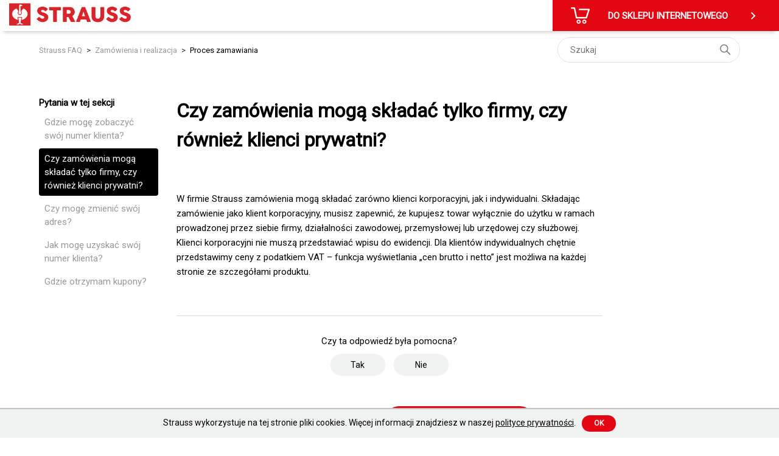

--- FILE ---
content_type: text/html; charset=utf-8
request_url: https://help.strauss.pl/hc/pl/articles/7622399130513-Czy-zam%C3%B3wienia-mog%C4%85-sk%C5%82ada%C4%87-tylko-firmy-czy-r%C3%B3wnie%C5%BC-klienci-prywatni
body_size: 8334
content:
<!DOCTYPE html>
<html dir="ltr" lang="pl">
<head>
  <meta charset="utf-8" />
  <!-- v26831 -->


  <title>Czy zamówienia mogą składać tylko firmy, czy również klienci prywatni? &ndash; Strauss</title>

  

  <meta name="description" content="W firmie Strauss zamówienia mogą składać zarówno klienci korporacyjni, jak i indywidualni. Składając zamówienie jako klient korporacyjny,..." /><meta property="og:image" content="https://help.strauss.pl/hc/theming_assets/01HZPSCMV5HQV5C0DKJHZGHMRT" />
<meta property="og:type" content="website" />
<meta property="og:site_name" content="Strauss" />
<meta property="og:title" content="Czy zamówienia mogą składać tylko firmy, czy również klienci prywatni?" />
<meta property="og:description" content="W firmie Strauss zamówienia mogą składać zarówno klienci korporacyjni, jak i indywidualni. Składając zamówienie jako klient korporacyjny, musisz zapewnić, że kupujesz towar wyłącznie do użytku w ra..." />
<meta property="og:url" content="https://help.strauss.pl/hc/pl/articles/7622399130513-Czy-zam%C3%B3wienia-mog%C4%85-sk%C5%82ada%C4%87-tylko-firmy-czy-r%C3%B3wnie%C5%BC-klienci-prywatni" />
<link rel="canonical" href="https://help.strauss.pl/hc/pl/articles/7622399130513-Czy-zam%C3%B3wienia-mog%C4%85-sk%C5%82ada%C4%87-tylko-firmy-czy-r%C3%B3wnie%C5%BC-klienci-prywatni">
<link rel="alternate" hreflang="pl" href="https://help.strauss.pl/hc/pl/articles/7622399130513-Czy-zam%C3%B3wienia-mog%C4%85-sk%C5%82ada%C4%87-tylko-firmy-czy-r%C3%B3wnie%C5%BC-klienci-prywatni">
<link rel="alternate" hreflang="x-default" href="https://help.strauss.pl/hc/pl/articles/7622399130513-Czy-zam%C3%B3wienia-mog%C4%85-sk%C5%82ada%C4%87-tylko-firmy-czy-r%C3%B3wnie%C5%BC-klienci-prywatni">

  <link rel="stylesheet" href="//static.zdassets.com/hc/assets/application-f34d73e002337ab267a13449ad9d7955.css" media="all" id="stylesheet" />
  <link rel="stylesheet" type="text/css" href="/hc/theming_assets/11880097/4976048326801/style.css?digest=37244026298769">

  <link rel="icon" type="image/x-icon" href="/hc/theming_assets/01HZPSCMYYNRCJEKK23YEZ406Z">

    

  <meta content="width=device-width, initial-scale=1.0" name="viewport" />
<link rel="preconnect" href="https://fonts.googleapis.com">
<link rel="preconnect" href="https://fonts.gstatic.com" crossorigin>
<link href="https://fonts.googleapis.com/css2?family=Roboto&display=swap" rel="stylesheet">

<!-- Make the translated search clear button label available for use in JS -->
<!-- See buildClearSearchButton() in script.js -->
<script type="text/javascript">window.searchClearButtonLabelLocalized = "Wyczyść wyszukiwanie";</script>
<script src='https://cdn.jsdelivr.net/combine/npm/vue@2.6.12/dist/vue.min.js'></script>

<script>
  const DC = {
    breadcrumbLabel: `Strauss FAQ	`,
  	recentlyViewedArticles: `Pytania z ostatniego dostępu`,
  	relatedArticles: `Powiązane pytania`,
    homePageTitle: `Strauss FAQ	`,
    posts: `artykuły`,
    questions: `Pytania`
  }
</script>

<!-- Cookie bar script -->
<script>
  document.addEventListener('DOMContentLoaded', function () {
    const text = `Strauss wykorzystuje na tej stronie pliki cookies. Więcej informacji znajdziesz w naszej <a href="https://strauss.com/pl/pl/Informacje_prawne/Ochrona_danych" target="_blank">polityce prywatności</a>.`;

    function addCookie() {
      const styles = `<style>
      #cookie-bar {
        font-family: Roboto;
        font-weight: bold;
        border-top: 2px solid #c1c2c2;
        position: fixed;
        bottom: 0px;
        width: 100%;
        background: #f0f1f1;
        font-size: 14px;
        z-index: 100;
        padding: 10px;
        text-align: center;
      }

      #cookie-bar .cookie-description {
        padding-right: 10px;
        margin-bottom: 0;
        font-weight: normal;
      }

      #cookie-bar .cookie-description a {
        color: #000;
        text-decoration: underline;
      }

      #cookie-bar .cookie-description a:hover {
        color: #999999;
      }

      #cookie-bar .cookie-success {
        font-size: 12px;
        padding: 5px 20px 5px 20px;
        display: inline-block;
        margin-bottom: 0;
        line-height: 1.42857143;
        text-align: center;
        white-space: nowrap;
        vertical-align: middle;
        cursor: pointer;
        background: #e30613;
        color: #fff;
        font-weight: bold;
        text-transform: uppercase;
        border-radius: 500px;
        border: 0 none;
        text-decoration: none;
      }

      #cookie-bar .cookie-success:hover {
        background: #ff0818;
      }

      </style>`;

      document.head.insertAdjacentHTML('beforeend', styles);

      let appendElement = document.querySelector('body');
      let elementRoot = document.createElement("div");
      elementRoot.setAttribute('id', 'cookie-bar')
      elementRoot.innerHTML = '<label class="cookie-description">' + text + '</label><button class="cookie-success">Ok</button>';
      
      if (appendElement)
        appendElement.insertAdjacentElement("beforeend", elementRoot);
      
      document.querySelector('.cookie-success').addEventListener('click', closeCookieBanner);
      document.querySelector('.cookie-success').addEventListener('touch', closeCookieBanner);
    }

    function closeCookieBanner() {
      document.querySelector('#cookie-bar').style.visibility = 'hidden'
      const d = new Date();
      d.setTime(d.getTime() + (365*24*60*60*1000));
      document.cookie = 'cookiebar=1; expires=' + d.toUTCString();
    }

    if (document.cookie.indexOf("cookiebar=1") < 0){
      addCookie();
    }
  });
</script>
  
</head>
<body class="">
  
  
  

  <a class="skip-navigation" tabindex="1" href="#main-content">Przejdź do głównej zawartości</a>
<input type="hidden" value="Polski" id="currentLocale"></input>
<header class="header">
  <div class="logo">
    <a title="Strona główna" href="/hc/pl">
      <img src="/hc/theming_assets/01HZPSCMV5HQV5C0DKJHZGHMRT" alt="Strona główna centrum pomocy firmy Strauss" />
    </a>
  </div>

  <div class="header-nav">
    <a class="header-cta" href="https://www.strauss.com/pl/pl/" target="_self">
      <img src="/hc/theming_assets/01HZPSCKR1CHY6PGMJFQ2M20ZT" alt='Cart Image'/>
      <span class="header-cta-text hide-on-mobile">Do sklepu internetowego</span>
      <span>
        <svg xmlns="http://www.w3.org/2000/svg" height="24" width="24" role="presentation" title="Go to">
          <path d="M9.4 18 8 16.6 12.6 12 8 7.4 9.4 6 15.4 12Z"/>
        </svg>
      </span>
    </a>
  </div>
</header>

<script>
  const localeMappings = [
  {
    label: 'Deutsch',
    value: 'de'
  },
  {
    label: 'English (GB)',
    value: 'en-gb'
  },
  {
    label: 'Français',
    value: 'fr'
  }];
  
  const currentLocale = document.getElementById('currentLocale').value;
  const locale = localeMappings.find(item => item.label === currentLocale)?.value || 'de';
</script>

  <main role="main">
    <div class="container-divider"></div>
<div class="container">
  <nav class="sub-nav">
    <ol class="breadcrumbs">
  
    <li title="Strauss">
      
        <a href="/hc/pl">Strauss</a>
      
    </li>
  
    <li title="Zamówienia i realizacja">
      
        <a href="/hc/pl/categories/7622404379153-Zam%C3%B3wienia-i-realizacja">Zamówienia i realizacja</a>
      
    </li>
  
    <li title="Proces zamawiania">
      
        <a href="/hc/pl/sections/7622404699793-Proces-zamawiania">Proces zamawiania</a>
      
    </li>
  
</ol>

    <div class="search-container">
      <svg xmlns="http://www.w3.org/2000/svg" width="12" height="12" focusable="false" viewBox="0 0 12 12" class="search-icon" aria-hidden="true">
        <circle cx="4.5" cy="4.5" r="4" fill="none" stroke="currentColor"/>
        <path stroke="currentColor" stroke-linecap="round" d="M11 11L7.5 7.5"/>
      </svg>
      <form role="search" class="search" data-search="" action="/hc/pl/search" accept-charset="UTF-8" method="get"><input type="hidden" name="utf8" value="&#x2713;" autocomplete="off" /><input type="search" name="query" id="query" placeholder="Szukaj" aria-label="Szukaj" /></form>
    </div>
  </nav>

  <div class="article-container" id="article-container">
    <aside class="article-sidebar" aria-labelledby="section-articles-title">
      
        <div class="collapsible-sidebar">
          <button type="button" class="collapsible-sidebar-toggle" aria-labelledby="section-articles-title" aria-expanded="false">
            <svg xmlns="http://www.w3.org/2000/svg" width="20" height="20" focusable="false" viewBox="0 0 12 12" aria-hidden="true" class="collapsible-sidebar-toggle-icon chevron-icon">
              <path fill="none" stroke="currentColor" stroke-linecap="round" d="M3 4.5l2.6 2.6c.2.2.5.2.7 0L9 4.5"/>
            </svg>
            <svg xmlns="http://www.w3.org/2000/svg" width="20" height="20" focusable="false" viewBox="0 0 12 12" aria-hidden="true" class="collapsible-sidebar-toggle-icon x-icon">
              <path stroke="currentColor" stroke-linecap="round" d="M3 9l6-6m0 6L3 3"/>
            </svg>
          </button>
          <span id="section-articles-title" class="collapsible-sidebar-title sidenav-title">
            Pytania w tej sekcji
          </span>
          <div class="collapsible-sidebar-body">
            <ul>
              
                <li>
                  <a href="/hc/pl/articles/7622436549649-Gdzie-mog%C4%99-zobaczy%C4%87-sw%C3%B3j-numer-klienta" class="sidenav-item ">Gdzie mogę zobaczyć swój numer klienta?</a>
                </li>
              
                <li>
                  <a href="/hc/pl/articles/7622399130513-Czy-zam%C3%B3wienia-mog%C4%85-sk%C5%82ada%C4%87-tylko-firmy-czy-r%C3%B3wnie%C5%BC-klienci-prywatni" class="sidenav-item current-article">Czy zamówienia mogą składać tylko firmy, czy również klienci prywatni?</a>
                </li>
              
                <li>
                  <a href="/hc/pl/articles/7622436528785-Czy-mog%C4%99-zmieni%C4%87-sw%C3%B3j-adres" class="sidenav-item ">Czy mogę zmienić swój adres?</a>
                </li>
              
                <li>
                  <a href="/hc/pl/articles/7622404741521-Jak-mog%C4%99-uzyska%C4%87-sw%C3%B3j-numer-klienta" class="sidenav-item ">Jak mogę uzyskać swój numer klienta?</a>
                </li>
              
                <li>
                  <a href="/hc/pl/articles/7622383041937-Gdzie-otrzymam-kupony" class="sidenav-item ">Gdzie otrzymam kupony?</a>
                </li>
              
            </ul>
            
          </div>
        </div>
      
    </aside>

    <article id="main-content" class="article">
      <header class="article-header">
        <h1 title="Czy zamówienia mogą składać tylko firmy, czy również klienci prywatni?" class="article-title">
          Czy zamówienia mogą składać tylko firmy, czy również klienci prywatni?
          
        </h1>

        <div class="article-author">
          
          <div class="article-meta">
            
          </div>
        </div>

        
      </header>

      <section class="article-info">
        <div class="article-content">
          <div class="article-body"><p>W firmie Strauss zamówienia mogą składać zarówno klienci korporacyjni, jak i indywidualni. Składając zamówienie jako klient korporacyjny, musisz zapewnić, że kupujesz towar wyłącznie do użytku w ramach prowadzonej przez siebie firmy, działalności zawodowej, przemysłowej lub urzędowej czy służbowej. Klienci korporacyjni nie muszą przedstawiać wpisu do ewidencji. Dla klientów indywidualnych chętnie przedstawimy ceny z podatkiem VAT – funkcja wyświetlania „cen brutto i netto” jest możliwa na każdej stronie ze szczegółami produktu.</p></div>
          
        </div>
      </section>

      <footer>
        <div class="article-footer">
          
          
        </div>
        
          <div class="article-votes">
            <span class="article-votes-question" id="article-votes-label">Czy ta odpowiedź była pomocna?</span>
            <div class="article-votes-controls" role="group" aria-labelledby="article-votes-label">
              <button type="button" class="button article-vote article-vote-up" data-helper="vote" data-item="article" data-type="up" data-id="7622399130513" data-upvote-count="18" data-vote-count="26" data-vote-sum="10" data-vote-url="/hc/pl/articles/7622399130513/vote" data-value="null" data-label="Liczba użytkowników, którzy uważają ten artykuł za przydatny: 18 z 26" data-selected-class="button-primary" aria-label="Ten artykuł był pomocny" aria-pressed="false">Tak</button>
              <button type="button" class="button article-vote article-vote-down" data-helper="vote" data-item="article" data-type="down" data-id="7622399130513" data-upvote-count="18" data-vote-count="26" data-vote-sum="10" data-vote-url="/hc/pl/articles/7622399130513/vote" data-value="null" data-label="Liczba użytkowników, którzy uważają ten artykuł za przydatny: 18 z 26" data-selected-class="button-primary" aria-label="Ten artykuł nie był pomocny" aria-pressed="false">Nie</button>
            </div>
          </div>
        

        <div class="article-more-questions">
          <span>Więcej pytań można znaleźć tutaj </span>
          <a href="/hc/pl/requests/new" class="button button-primary">
          	do formularza kontaktowego
            <svg xmlns="http://www.w3.org/2000/svg" height="24" width="18">
              <path d="M9.4 18 8 16.6 12.6 12 8 7.4 9.4 6 15.4 12Z"/>
            </svg>
          </a>
        </div>
        <div class="article-return-to-top">
          <a href="#article-container">
            Wróć do początku
            <svg xmlns="http://www.w3.org/2000/svg" class="article-return-to-top-icon" width="20" height="20" focusable="false" viewBox="0 0 12 12" aria-hidden="true">
              <path fill="none" stroke="currentColor" stroke-linecap="round" d="M3 4.5l2.6 2.6c.2.2.5.2.7 0L9 4.5"/>
            </svg>
          </a>
        </div>
      </footer>

      <div class="article-relatives">
        
          <div data-recent-articles></div>
        
        
          
  <section class="related-articles">
    
      <h2 class="related-articles-title">Powiązane artykuły</h2>
    
    <ul>
      
        <li>
          <a href="/hc/pl/related/click?data=[base64]" rel="nofollow">Gdzie otrzymam kupony?</a>
        </li>
      
        <li>
          <a href="/hc/pl/related/click?data=[base64]" rel="nofollow">Czy ceny na fakturach są podane w kwotach brutto czy netto?</a>
        </li>
      
        <li>
          <a href="/hc/pl/related/click?data=[base64]%3D%3D--5559c10517ff96c5e75e315800e9937d7f517443" rel="nofollow">Jaki jest czas dostawy towarów od firmy Strauss?</a>
        </li>
      
        <li>
          <a href="/hc/pl/related/click?data=[base64]%3D--58b9ebba7e268cb8d3c559669c6f557017641395" rel="nofollow">Jak mogę uzyskać swój numer klienta?</a>
        </li>
      
        <li>
          <a href="/hc/pl/related/click?data=[base64]" rel="nofollow">Czy mogę zmienić swój adres?</a>
        </li>
      
    </ul>
  </section>


        
      </div>
      
    </article>
  </div>
</div>

<script>
  document.addEventListener('DOMContentLoaded', function () {
    const recentArticlesTitleElement = document.querySelector('.recent-articles-title');
    recentArticlesTitleElement.innerHTML = DC.recentlyViewedArticles;

    const relatedArticlesTitleElement = document.querySelector('.related-articles-title');
    relatedArticlesTitleElement.innerHTML = DC.relatedArticles;
  });
</script>
  </main>

  <footer class="footer">
  <div class="footer-inner">
    <div class="language-selector">
      
    </div>
    
    <div class="contact-info">
      <div class="footer-logo"></div>
      <p class="brand-text">Strauss Polska sp. z o.o.</p>
      <p class="brand-text"></p>
      <p>ul. Wróblewskiego W. 2a</p>
      <p>40-214 Katowice</p>
      <p></p>
      <div class="contact-data">
        <table>
          <tbody>
            <tr>
              <td class="contact-type">Tel</td>
              <td>032 630 44 53</td>
            </tr>
            <tr>
              <td class="contact-type">Faks</td>
              <td>032 630 44 73</td>
            </tr>
            <tr>
              <td class="contact-type">Mail</td>
              <td><a href="mailto:info@strauss.pl" class="contact-mail-link">info@strauss.pl</a></td>
            </tr>
          </tbody>
        </table>
      </div>
    </div>

    <div class="footer-separator"></div>
    <div class="footer-tm"></div>

    <div class="footer-sub-text">
      <div class="footer-links">
        <a href="https://www.strauss.com/pl/pl/Informacje_prawne/Ochrona_danych">OCHRONA DANYCH</a>
        <a href="https://www.strauss.com/pl/pl/Informacje_prawne/OWH">OWH</a>
        <a href="https://www.strauss.com/pl/pl/Informacje_prawne/Stopka_redakcyjna">STOPKA REDAKCYJNA</a>
        <a href="https://www.strauss.com/pl/pl/Informacje_prawne/Pouczenie_o_odstapieniu">POUCZENIE O ODSTĄPIENIU</a>
      </div>
    </div>
  </div>
</footer>

<script>
  const localeAbbreviationSetting = ``;
  var tempElement = document.createElement("textarea");
  tempElement.innerHTML = localeAbbreviationSetting;
  const localeAbbrevations = JSON.parse(tempElement.value);
  const localeOrderSetting = ``;
  const localeOrder = localeOrderSetting.split(',').map(item => item.trim());
  let localeList = document.querySelector('.languages-list');
  let localeItems = document.querySelectorAll('.language-item');;
  let localeItemsInSessionStorage = sessionStorage.getItem('ZD_locales'); // In some cases, the HC doesn't give the alternative locales. So pulling them from session storage.
  if(localeItemsInSessionStorage && !localeList) {
    // If the HC doesn't return the alternative locales, then reconstruct it from session storage
    const localeItemsJson = JSON.parse(localeItemsInSessionStorage);
    const languageSelectorElement = document.querySelector('.language-selector');

    const pElement = document.createElement('p');
    pElement.innerHTML = `WYBÓR JĘZYKA`;
    languageSelectorElement.appendChild(pElement);

    localeList = document.createElement('ul');
    localeList.classList.add('languages-list');
    languageSelectorElement.appendChild(localeList);

    localeItems = localeItemsJson.map(item => {
      const liElement = document.createElement('li');
      liElement.classList.add('language-item');
      if(item.isCurrent) {
        liElement.classList.add('language-item__active');
      }
      const aElement = document.createElement('a');
      aElement.innerHTML = item.name;
      aElement.setAttribute('href', item.url);
      aElement.setAttribute('dir', item.dir);
      aElement.setAttribute('rel', 'nofollow');
      liElement.appendChild(aElement);
      localeList.appendChild(liElement);

      return liElement;
    });
  }
  else {
    const localesToStore = [];
    localeItems.forEach(item => {
      const anchorElement = item.querySelector('a');
      localesToStore.push({
        url: anchorElement.getAttribute('href'),
        name: anchorElement.innerHTML,
        dir: anchorElement.getAttribute('dir'),
        isCurrent: item.classList.contains('language-item__active')
      });
    });
    sessionStorage.setItem('ZD_locales', JSON.stringify(localesToStore));
  }


  localeItems = Array.from(localeItems);

  // Replace locale names with abbrevations and remove from list
  localeItems.forEach(item => {
    const element = item.querySelector('a');
    const locale = localeAbbrevations.find(locale => locale.label === element.innerHTML.trim());
    if(locale) {
      element.innerHTML = locale.value;
    }
    localeList.removeChild(item);
  });
  
  // Add in order
  localeOrder.forEach(locale => {
    const localeItem = localeItems.find((item) => {
      const element = item.querySelector('a');
      return element.innerHTML === locale;
    });
    if(localeItem) {
  		localeList.appendChild(localeItem);
  		localeItems.splice(localeItems.indexOf(localeItem), 1);
  	}
  });
  
  // Add remaining locales
  localeItems.forEach(locale => {
  	localeList.appendChild(locale);
  });
</script>


  <!-- / -->

  
  <script src="//static.zdassets.com/hc/assets/pl.d919a26bb1877db79b5b.js"></script>
  <script src="https://strauss-connect.zendesk.com/auth/v2/host/without_iframe.js" data-brand-id="4976048326801" data-return-to="https://help.strauss.pl/hc/pl/articles/7622399130513-Czy-zam%C3%B3wienia-mog%C4%85-sk%C5%82ada%C4%87-tylko-firmy-czy-r%C3%B3wnie%C5%BC-klienci-prywatni" data-theme="hc" data-locale="pl" data-auth-origin="4976048326801,true,true"></script>

  <script type="text/javascript">
  /*

    Greetings sourcecode lurker!

    This is for internal Zendesk and legacy usage,
    we don't support or guarantee any of these values
    so please don't build stuff on top of them.

  */

  HelpCenter = {};
  HelpCenter.account = {"subdomain":"strauss-connect","environment":"production","name":"Strauss"};
  HelpCenter.user = {"identifier":"da39a3ee5e6b4b0d3255bfef95601890afd80709","email":null,"name":"","role":"anonymous","avatar_url":"https://assets.zendesk.com/hc/assets/default_avatar.png","is_admin":false,"organizations":[],"groups":[]};
  HelpCenter.internal = {"asset_url":"//static.zdassets.com/hc/assets/","web_widget_asset_composer_url":"https://static.zdassets.com/ekr/snippet.js","current_session":{"locale":"pl","csrf_token":null,"shared_csrf_token":null},"usage_tracking":{"event":"article_viewed","data":"[base64]--d4dedab662b6609fcf237a467dfa814502e4d895","url":"https://help.strauss.pl/hc/activity"},"current_record_id":"7622399130513","current_record_url":"/hc/pl/articles/7622399130513-Czy-zam%C3%B3wienia-mog%C4%85-sk%C5%82ada%C4%87-tylko-firmy-czy-r%C3%B3wnie%C5%BC-klienci-prywatni","current_record_title":"Czy zamówienia mogą składać tylko firmy, czy również klienci prywatni?","current_text_direction":"ltr","current_brand_id":4976048326801,"current_brand_name":"Strauss PL","current_brand_url":"https://straussconnect-pl.zendesk.com","current_brand_active":true,"current_path":"/hc/pl/articles/7622399130513-Czy-zam%C3%B3wienia-mog%C4%85-sk%C5%82ada%C4%87-tylko-firmy-czy-r%C3%B3wnie%C5%BC-klienci-prywatni","show_autocomplete_breadcrumbs":true,"user_info_changing_enabled":false,"has_user_profiles_enabled":false,"has_end_user_attachments":true,"user_aliases_enabled":false,"has_anonymous_kb_voting":true,"has_multi_language_help_center":true,"show_at_mentions":false,"embeddables_config":{"embeddables_web_widget":false,"embeddables_help_center_auth_enabled":false,"embeddables_connect_ipms":false},"answer_bot_subdomain":"static","gather_plan_state":"subscribed","has_article_verification":true,"has_gather":true,"has_ckeditor":false,"has_community_enabled":false,"has_community_badges":true,"has_community_post_content_tagging":false,"has_gather_content_tags":true,"has_guide_content_tags":true,"has_user_segments":true,"has_answer_bot_web_form_enabled":false,"has_garden_modals":false,"theming_cookie_key":"hc-da39a3ee5e6b4b0d3255bfef95601890afd80709-2-preview","is_preview":false,"has_search_settings_in_plan":true,"theming_api_version":2,"theming_settings":{"brand_color":"#E30613","brand_text_color":"#FFFFFF","text_color":"#000000","link_color":"#E30613","hover_link_color":"#FF0818","visited_link_color":"#E30613","background_color":"#FFFFFF","heading_font":"Roboto, BlinkMacSystemFont, 'Segoe UI', Helvetica, Arial, sans-serif","text_font":"Roboto, BlinkMacSystemFont, 'Segoe UI', Helvetica, Arial, sans-serif","logo":"/hc/theming_assets/01HZPSCMV5HQV5C0DKJHZGHMRT","show_brand_name":true,"favicon":"/hc/theming_assets/01HZPSCMYYNRCJEKK23YEZ406Z","homepage_background_image":"/hc/theming_assets/01HZPSCN4TZWGR15C4VVW0SY5B","community_background_image":"/hc/theming_assets/01HZPSCN97W4K3CYKPY43HHDS6","community_image":"/hc/theming_assets/01HZPSCNDXPTKY7GZJ4NEP035Q","instant_search":true,"scoped_kb_search":false,"scoped_community_search":false,"show_recent_activity":true,"show_articles_in_section":true,"show_article_author":false,"show_article_comments":false,"show_follow_article":false,"show_recently_viewed_articles":true,"show_related_articles":true,"show_article_sharing":false,"show_follow_section":false,"show_follow_post":false,"show_post_sharing":false,"show_follow_topic":true,"cta_url":"https://www.strauss.com/pl/pl/","language_abbreviations":"","language_order":"","footer_brand_text_1":"Strauss Polska sp. z o.o.","footer_brand_text_2":"","footer_address_line_1":"ul. Wróblewskiego W. 2a","footer_address_line_2":"40-214 Katowice","footer_address_line_3":"","footer_email":"info@strauss.pl","category_id_1":"7622383210897","category_icon_1":"/hc/theming_assets/01HZPSCNJSMEGWESHHJ7PYD3MR","category_id_2":"7622404379153","category_icon_2":"/hc/theming_assets/01HZPSCNP12Z7JKTH1TVAZJQC8","category_id_3":"7622406182545","category_icon_3":"/hc/theming_assets/01HZPSCNSRHB22H0KM3DV784PX"},"has_pci_credit_card_custom_field":true,"help_center_restricted":false,"is_assuming_someone_else":false,"flash_messages":[],"user_photo_editing_enabled":true,"user_preferred_locale":"de","base_locale":"pl","login_url":"/hc/pl/signin?return_to=https%3A%2F%2Fhelp.strauss.pl%2Fhc%2Fpl%2Farticles%2F7622399130513-Czy-zam%25C3%25B3wienia-mog%25C4%2585-sk%25C5%2582ada%25C4%2587-tylko-firmy-czy-r%25C3%25B3wnie%25C5%25BC-klienci-prywatni","has_alternate_templates":true,"has_custom_statuses_enabled":false,"has_hc_generative_answers_setting_enabled":true,"has_generative_search_with_zgpt_enabled":false,"has_suggested_initial_questions_enabled":false,"has_guide_service_catalog":true,"has_service_catalog_search_poc":false,"has_service_catalog_itam":false,"has_csat_reverse_2_scale_in_mobile":false,"has_knowledge_navigation":false,"has_unified_navigation":false,"has_csat_bet365_branding":false,"version":"v26831","dev_mode":false};
</script>

  
  
  <script src="//static.zdassets.com/hc/assets/hc_enduser-2a5c7d395cc5df83aeb04ab184a4dcef.js"></script>
  <script type="text/javascript" src="/hc/theming_assets/11880097/4976048326801/script.js?digest=37244026298769"></script>
  
</body>
</html>